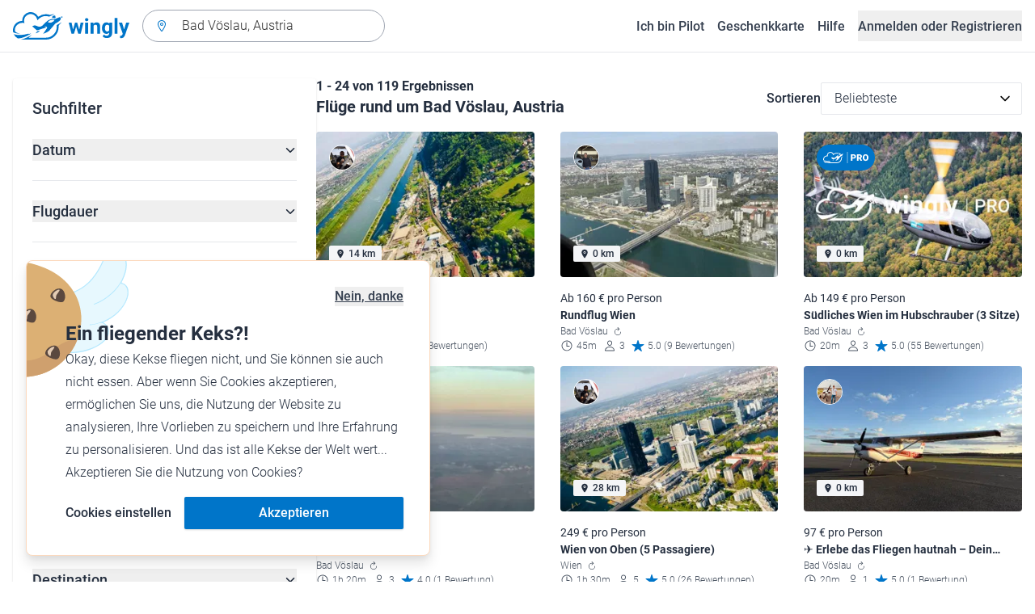

--- FILE ---
content_type: application/javascript; charset=UTF-8
request_url: https://www.wingly.io/_nuxt/c564c1d.js
body_size: 6683
content:
!function(){try{var t="undefined"!=typeof window?window:"undefined"!=typeof global?global:"undefined"!=typeof self?self:{},e=(new t.Error).stack;e&&(t._sentryDebugIds=t._sentryDebugIds||{},t._sentryDebugIds[e]="5a795e33-b333-4ce4-b895-b672847f82e2",t._sentryDebugIdIdentifier="sentry-dbid-5a795e33-b333-4ce4-b895-b672847f82e2")}catch(t){}}();var _global="undefined"!=typeof window?window:"undefined"!=typeof global?global:"undefined"!=typeof self?self:{};_global.SENTRY_RELEASE={id:"7ed82c16c06e824e99846ff47a5ff63254ff0109"},(window.webpackJsonp=window.webpackJsonp||[]).push([[28,382,462,494],{1007:function(t,e,n){"use strict";n.r(e);var r={},l=n(2),component=Object(l.a)(r,(function(){var t=this,e=t._self._c;return e("svg",{attrs:{width:"133",height:"40",viewBox:"0 0 133 40",fill:"none",xmlns:"http://www.w3.org/2000/svg"}},[e("path",{attrs:{"fill-rule":"evenodd","clip-rule":"evenodd",d:"M116.807 15.8077c-.528-.6435-1.741-2.2892-2.687-3.8634-.96-1.6017-1.79-3.33106-2.095-3.98899-.136-.29468.311-.38179.311-.38179l2.846-.69852s.344-.10701.599.20649c.999 1.23761 1.291 1.54331 2.641 3.74431 1.405 2.2932 1.598 2.7763 2.088 3.9895 0 0 .24.3653-.233.4882l-2.761.6754s-.475.1103-.709-.1712Z",fill:"#EF3E33"}}),t._v(" "),e("path",{attrs:{"fill-rule":"evenodd","clip-rule":"evenodd",d:"M118.202 11.4287s6.402-1.381 8.955-2.40987c0 0 1.193-.18574 4.35-2.32649 0 0 .788-.46808.37-1.36541-.324-.93616-1.224-.73771-1.224-.73771-3.784.60325-4.777 1.28081-4.777 1.28081-2.568.99415-8.162 4.35557-8.162 4.35557l.488 1.2031Z",fill:"#EF3E33"}}),t._v(" "),e("path",{attrs:{"fill-rule":"evenodd","clip-rule":"evenodd",d:"M128.418 15.6436c-.769-1.1327-2.716-4.3123-4.207-7.07432-1.511-2.80344-3.061-6.06412-3.578-7.2124-.231-.511524.257-.645635.257-.645635l2.557-.6868151s.359-.1687469.728.3852251c1.465 2.180405 2.027 2.953815 4.139 6.814935 2.204 4.02101 2.681 5.14621 3.556 7.26161 0 0 .368.6425-.137.8323l-2.465.655s-.516.166-.85-.3299Z",fill:"#EF3E33"}}),t._v(" "),e("path",{attrs:{"fill-rule":"evenodd","clip-rule":"evenodd",d:"M61.2852 24.6442 71.9486 9.70562c.3815-.56595 1.3919-1.64217 1.6183-1.69668.2852-.07005.5564.24006.7615.88835.3585 1.13301.2018 2.16451.4157 4.31001l.6281 7.5704-14.087 3.8665Zm22.2508 3.4792c-.8512-.1735-1.5179-1.0201-1.997-2.54-.2409-.7603-.8469-2.5881-.6595-3.222.187-.6327 6.2852-2.7306 31.1195-9.9379-5.135.5546-30.4903 6.7886-31.4923 6.8498l-.9811-9.32136c-.0711-1.28057-.1441-2.26911-.219-2.95984-.0747-.69143-.1895-1.27895-.3391-1.76186-.195-.61163-.4198-.98762-.6735-1.12678-.2538-.13755-.6681-.13801-1.2439.00046-.393.09533-.737.22893-1.0372.40103-.3011.17396-.6547.40312-1.0616.69073-.406.28831-.8556.60213-1.3486.93868l-.6661.40057c-1.3954.83755-2.5934 1.68694-3.5997 2.54768-1.006.86307-2.3049 2.18629-3.8978 3.96929L54.613 26.2697s-7.7372 2.2021-8.186 2.1907c0 0-3.5666 3.9278-2.053 3.7216 1.5121-.2039 6.816-1.7419 6.816-1.7419l-6.4223 8.8714c-.5709.6362-.0771.5898.0714.6362.1966.0606.8091.0606 1.0235.0397.1463-.0135 2.0706-.1104 2.154-.1313l1.9631-.3027 8.5453-10.71s16.3536-5.0219 17.1258-5.1093l.2858 1.3198c.3366 2.1114.6568 3.6489.9614 4.6133.4378 1.3887 1.0389 1.992 1.7999 1.8085.1413-.0343.7016-.3588 1.6784-.9725l2.0725-1.3089c.9324-.5453 1.3809-.8737 1.3467-.9816l-.2595-.0893Z",fill:"#294179"}}),t._v(" "),e("path",{attrs:{"fill-rule":"evenodd","clip-rule":"evenodd",d:"M61.2852 24.6442 71.9486 9.70562c.3815-.56595 1.3919-1.64217 1.6183-1.69668.2852-.07005.5564.24006.7615.88835.3585 1.13301.2018 2.16451.4157 4.31001l.6281 7.5704-14.087 3.8665Zm22.2508 3.4792c-.8512-.1735-1.5179-1.0201-1.997-2.54-.2409-.7603-.8469-2.5881-.6595-3.222.187-.6327 6.2852-2.7306 31.1195-9.9379-5.135.5546-30.4903 6.7886-31.4923 6.8498l-.9811-9.32136c-.0711-1.28057-.1441-2.26911-.219-2.95984-.0747-.69143-.1895-1.27895-.3391-1.76186-.195-.61163-.4198-.98762-.6735-1.12678-.2538-.13755-.6681-.13801-1.2439.00046-.393.09533-.737.22893-1.0372.40103-.3011.17396-.6547.40312-1.0616.69073-.406.28831-.8556.60213-1.3486.93868l-.6661.40057c-1.3954.83755-2.5934 1.68694-3.5997 2.54768-1.006.86307-2.3049 2.18629-3.8978 3.96929L54.613 26.2697s-7.7372 2.2021-8.186 2.1907c0 0-3.5666 3.9278-2.053 3.7216 1.5121-.2039 6.816-1.7419 6.816-1.7419l-6.4223 8.8714c-.5709.6362-.0771.5898.0714.6362.1966.0606.8091.0606 1.0235.0397.1463-.0135 2.0706-.1104 2.154-.1313l1.9631-.3027 8.5453-10.71s16.3536-5.0219 17.1258-5.1093l.2858 1.3198c.3366 2.1114.6568 3.6489.9614 4.6133.4378 1.3887 1.0389 1.992 1.7999 1.8085.1413-.0343.7016-.3588 1.6784-.9725l2.0725-1.3089c.9324-.5453 1.3809-.8737 1.3467-.9816l-.2595-.0893ZM3.51844 39.9998C3.17446 40.0146.328628 38.763.328628 38.763l-.2345951-.2292-.0470164-.1376L0 37.8007l2.39272-4.5829 1.21951-2.1082.46919-.779.42193-.871-.09428-.1371-1.64143-1.925 1.87603-1.4665.56346-.596s1.78468-.8144 2.29845-1.3747c.51353-.56 2.2049-3.9417 2.2049-3.9417l-4.97254 2.2917-.60951.2756-.32887.0916-.3754.0907-.18733.0464s-.26213-.0019-.65726-.0921c-.75786-.2523-1.735223-1.5577-1.735223-1.5577s-.359079-.3601-.44288-.6371c-.083314-.2768.161269-.6462.161269-.6462l1.313784-.4129 2.53255-1.1912 4.40981-2.1994s1.61852-.773 1.82952-.8706c.2112-.0976.3286-.8482.3286-.8482s2.2807-1.0158 2.6263-1.3973c.346-.3822 1.4656-2.9769 3.0491-5.2705 3.0609.30226 3.9291 1.73811 3.9411 1.7412.8567-.26346 14.8947-5.85098 15.7607-5.40735.866.44292 3.5647 2.88718 3.5647 2.88718s.2921.41126-.2341.77897c-.5272.36723-14.8267 4.1864-21.8595 8.2491-.9189.6383-2.1398 3.6723-2.0636 3.8039.0751.1304 5.7604-2.1408 6.4262-2.017.6655.1235 3.0042 2.0825 3.7055 3.0706.5347.8402-11.7931 4.2343-15.0107 6.8287-1.02557.6367-7.02077 12.3586-7.36426 12.3731ZM31.5183 39.9998c-.344.0153-3.1898-1.2368-3.1898-1.2368l-.2351-.2297-.0475-.1371-.0461-.5955 2.3923-4.5829 1.2195-2.1084.4692-.7788.4219-.871-.0938-.1371-1.6419-1.925 1.8765-1.4665.563-.5955s1.7852-.8154 2.299-1.3756c.5135-.56 2.2044-3.9408 2.2044-3.9408l-4.9726 2.2912-.61.2761-.3284.0907-.3749.0911-.1873.0464s-.2626-.0019-.6573-.0916c-.7578-.2528-1.7352-1.5577-1.7352-1.5577s-.3591-.3606-.4424-.6376c-.0838-.277.1608-.6462.1608-.6462l1.3133-.412 2.533-1.1921 4.4099-2.1989s1.618-.773 1.8295-.8715c.2102-.0976.3281-.8478.3281-.8478s2.2812-1.0153 2.6264-1.3973c.3464-.3817 1.4655-2.97686 3.0495-5.27045 3.0605.30225 3.9287 1.73858 3.9397 1.74167.8577-.26441 14.8958-5.85192 15.7618-5.40781.866.44339 3.5652 2.88716 3.5652 2.88716s.2916.41079-.2346.77898c-.5267.36723-14.8268 4.18685-21.8596 8.24905-.9184.6378-2.1399 3.6728-2.0636 3.8035.0755.1309 5.7604-2.1404 6.4262-2.0166.666.124 3.0042 2.082 3.705 3.0711.5362.8397-11.7926 4.2333-15.01 6.8287-1.0258.6367-7.0206 12.3581-7.3641 12.3726Z",fill:"#294179"}})])}),[],!1,null,null,null);e.default=component.exports},1314:function(t,e,n){"use strict";n.r(e);n(151),n(982),n(947),n(19),n(20),n(25),n(26),n(16),n(17);var r=n(70),l=n(6),c=(n(60),n(7),n(366),n(1098),n(49),n(1099),n(1100),n(1101),n(1102),n(1103),n(1104),n(1105),n(1106),n(1107),n(1108),n(1109),n(1110),n(1111),n(1112),n(1113),n(1114),n(55),n(83)),o=n(1025);function f(t,e){var n=Object.keys(t);if(Object.getOwnPropertySymbols){var r=Object.getOwnPropertySymbols(t);e&&(r=r.filter((function(e){return Object.getOwnPropertyDescriptor(t,e).enumerable}))),n.push.apply(n,r)}return n}function d(t){for(var e=1;e<arguments.length;e++){var n=null!=arguments[e]?arguments[e]:{};e%2?f(Object(n),!0).forEach((function(e){Object(l.a)(t,e,n[e])})):Object.getOwnPropertyDescriptors?Object.defineProperties(t,Object.getOwnPropertyDescriptors(n)):f(Object(n)).forEach((function(e){Object.defineProperty(t,e,Object.getOwnPropertyDescriptor(n,e))}))}return t}var v={props:{flight:{type:Object,required:!0}},computed:d(d({},Object(c.c)("filters",["getFilter"])),{},{formattedDistance:function(){return Object(o.a)(this.flight.distance,this.$i18n.localeProperties.iso)},hasDifferentPricesPerSeat:function(){var t=Object.values(this.flight.prices).map((function(t){return t.per_seat}));return Object(r.a)(new Set(t)).length>1},seats:function(){var t;return(null===(t=this.getFilter("passenger_capacity"))||void 0===t?void 0:t.value)||0},pricePerSeat:function(){return this.seats?this.flight.prices["".concat(this.seats,"_seats")]:this.flight.prices.max_seats},pricePerSeatFormatted:function(){var t,e=this.hasDifferentPricesPerSeat&&!this.seats?"general.price_per_person_from":"general.formatted_price_per_person";return this.$t(e,{price:this.$currency.format(null===(t=this.pricePerSeat)||void 0===t?void 0:t.per_seat,this.flight.currency)})},translatableTitle:function(){var t,e,n=this.$i18n.locale.substring(0,2);return null!==(t=null===(e=this.flight.translation.title)||void 0===e?void 0:e[n])&&void 0!==t?t:this.flight.title}})},h=n(2),component=Object(h.a)(v,(function(){var t=this,e=t._self._c;return e("NuxtLink",{attrs:{"data-flight-id":t.flight.id,to:t.localePath("/flights/".concat(t.flight.id))}},[e("div",{staticClass:"relative"},[t.flight.media.length?e("Swiper",{staticClass:"aspect-[3/2] overflow-hidden",attrs:{options:{loop:!0,slidesPerView:1,pagination:{el:".swiper-pagination",type:"bullets",dynamicBullets:!0,clickable:!1}}},scopedSlots:t._u([{key:"pagination",fn:function(){return[e("div",{staticClass:"swiper-pagination"})]},proxy:!0},{key:"navigation",fn:function(){return[e("button",{staticClass:"swiper-button-prev p-2"},[e("SvgIcon",{staticClass:"!h-6 !w-6 text-white",attrs:{name:"chevron-back"}})],1),t._v(" "),e("button",{staticClass:"swiper-button-next p-2"},[e("SvgIcon",{staticClass:"!h-6 !w-6 text-white",attrs:{name:"chevron-forward"}})],1)]},proxy:!0}],null,!1,3626098218)},t._l(t.flight.media,(function(n,r){return e("div",{key:r,staticClass:"swiper-slide h-full w-full"},[e("NuxtImg",{staticClass:"aspect-[3/2] h-full w-full rounded bg-gray-300 object-cover",attrs:{src:n.url,alt:n.caption?n.caption:t.flight.title,format:"webp",modifiers:{aspectRatio:"3:2",mode:"crop"},sizes:"xs:100vw sm:100vw md:50vw lg:397px xl:307px xxl:339px"}})],1)})),0):e("NuxtImg",{staticClass:"aspect-[3/2] w-full rounded bg-gray-300 object-cover",attrs:{src:"/shared/flight-placeholder.jpg",alt:t.flight.title,format:"webp",sizes:"xs:100vw sm:100vw md:50vw lg:794px xl:614px xxl:678px",width:"1920",height:"800"}}),t._v(" "),e("div",{staticClass:"absolute left-4 top-4 z-[1]"},[t.flight.is_pro?e("div",{staticClass:"h-8 w-18 rounded-full bg-blue-600 p-2"},[e("LogoProCompact",{staticClass:"h-full w-full text-white"})],1):e("Avatar",{attrs:{src:t.flight.user.avatar_url,alt:t.flight.user.first_name,level:8}})],1),t._v(" "),Number.isInteger(t.flight.distance)?e("div",{staticClass:"absolute bottom-4 left-4 z-[1]"},[e("Badge",{attrs:{size:"small"}},[e("SvgIcon",{staticClass:"mr-1 h-3 w-3",attrs:{name:"location"}}),t._v("\n        "+t._s(t.formattedDistance)+"\n      ")],1)],1):t._e()],1),t._v(" "),e("div",{staticClass:"mt-4"},[e("SharedPromotionsContent",{attrs:{flight:t.flight,"selected-seats":t.seats},scopedSlots:t._u([{key:"default",fn:function(n){var r=n.flightPricePerSeatDiscount,l=n.amountToPayPerPersonAfterDiscount;return[e("p",{staticClass:"text-xs font-normal leading-none text-gray-600 line-through"},[t._v("\n          "+t._s(t.pricePerSeatFormatted)+"\n        ")]),t._v(" "),e("span",{staticClass:"text-sm font-medium leading-none text-red-600"},[t.seats?e("span",[t._v("\n            "+t._s(t.$t("general.formatted_price_discount_per_person_saved",{price:l,discount:r}))+"\n          ")]):e("span",[t.hasDifferentPricesPerSeat?e("span",[t._v("\n              "+t._s(t.$t("general.amount_per_person_from",{amount:l}))+"\n            ")]):e("span",[t._v("\n              "+t._s(t.$t("general.amount_per_person",{amount:l}))+"\n            ")])])])]}},{key:"fallback",fn:function(){return[e("p",{staticClass:"text-sm"},[t._v(t._s(t.pricePerSeatFormatted))])]},proxy:!0}])}),t._v(" "),e("p",{staticClass:"line-clamp-1 text-sm font-bold"},[t._v(t._s(t.translatableTitle))]),t._v(" "),e("span",{staticClass:"flex items-center text-xs font-light text-gray-600"},[t._v("\n      "+t._s(t.flight.departure.city)+"  \n      "),e("SvgIcon",{staticClass:"inline h-3 w-3",attrs:{name:t.flight.trip_type_icon}}),t._v("\n       \n      "),"sightseeing"!==t.flight.trip_type?e("span",{staticClass:"ml-1"},[t._v("\n        "+t._s(t.flight.destination.city)+"\n      ")]):t._e()],1),t._v(" "),e("div",{staticClass:"flex items-center text-xs font-light text-gray-600"},[e("span",{staticClass:"flex items-center"},[e("SvgIcon",{staticClass:"mr-1 h-4 w-4",attrs:{name:"time-outline"}}),t._v("\n        "+t._s(t.flight.duration_formatted)+"\n      ")],1),t._v(" "),e("span",{staticClass:"ml-2 flex items-center"},[e("SvgIcon",{staticClass:"mr-1 h-4 w-4",attrs:{name:"person-outline"}}),t._v("\n        "+t._s(t.flight.passenger_capacity)+"\n      ")],1),t._v(" "),t.flight.user.review_count>0?e("span",{staticClass:"ml-2 flex items-center"},[e("SvgIcon",{staticClass:"mr-1 h-4 w-4 text-blue-600",attrs:{name:"star"}}),t._v("\n        "+t._s(Number(t.flight.user.average_review_score).toFixed(1))+"\n        ("+t._s(t.$tc("general.count_reviews",t.flight.user.review_count,{count:t.flight.user.review_count}))+")\n      ")],1):t._e(),t._v(" "),t.flight.is_ffa?e("span",{staticClass:"ml-2"},[e("SharedFfaLogo",{staticClass:"h-3 w-8"})],1):t._e()])],1)])}),[],!1,null,null,null);e.default=component.exports;installComponents(component,{Button:n(114).default,Swiper:n(958).default,LogoProCompact:n(990).default,Avatar:n(517).default,Badge:n(343).default,SharedPromotionsContent:n(348).default,SharedFfaLogo:n(1007).default})},958:function(t,e,n){"use strict";n.r(e);var r=n(6),l=n(30);n(7),n(19),n(20),n(25),n(26),n(16),n(49),n(17),n(55);function c(t,e){var n=Object.keys(t);if(Object.getOwnPropertySymbols){var r=Object.getOwnPropertySymbols(t);e&&(r=r.filter((function(e){return Object.getOwnPropertyDescriptor(t,e).enumerable}))),n.push.apply(n,r)}return n}function o(t){for(var e=1;e<arguments.length;e++){var n=null!=arguments[e]?arguments[e]:{};e%2?c(Object(n),!0).forEach((function(e){Object(r.a)(t,e,n[e])})):Object.getOwnPropertyDescriptors?Object.defineProperties(t,Object.getOwnPropertyDescriptors(n)):c(Object(n)).forEach((function(e){Object.defineProperty(t,e,Object.getOwnPropertyDescriptor(n,e))}))}return t}var f={props:{options:{type:Object,required:!1,default:function(){}}},data:function(){return{swiper:null}},computed:{hasNavigation:function(){return!!this.$scopedSlots.navigation},hasPagination:function(){return!!this.$scopedSlots.pagination},hasScrollbar:function(){return!!this.$scopedSlots.scrollbar}},mounted:function(){var t=this;Promise.all([n.e(644).then(n.bind(null,1708)),n.e(643).then(n.bind(null,1461)),n.e(641).then(n.bind(null,1462)),n.e(642).then(n.bind(null,1463))]).then((function(e){var n=Object(l.a)(e,4),r=n[0].default,c=n[1].default,f=n[2].default,d=n[3].default;t.swiper=new r(t.$refs.swiper,o(o({modules:[c,f,d],pagination:{el:".swiper-pagination",clickable:!0},navigation:{nextEl:".swiper-button-next",prevEl:".swiper-button-prev"},scrollbar:{el:".swiper-scrollbar",draggable:!0},slidesPerView:1.1,spaceBetween:24},t.options),{},{on:{init:function(){return t.$emit("on-init")}}}))})).catch((function(t){}))}},d=n(2),component=Object(d.a)(f,(function(){var t=this,e=t._self._c;return e("div",{ref:"swiper",staticClass:"swiper w-full"},[e("div",{staticClass:"swiper-wrapper"},[t._t("default")],2),t._v(" "),t.hasNavigation?e("div",[t._t("navigation")],2):t._e(),t._v(" "),t.hasPagination?e("div",[t._t("pagination")],2):t._e(),t._v(" "),t.hasScrollbar?e("div",[t._t("scrollbar")],2):t._e()])}),[],!1,null,null,null);e.default=component.exports},990:function(t,e,n){"use strict";n.r(e);var r={},l=n(2),component=Object(l.a)(r,(function(){var t=this,e=t._self._c;return e("svg",{attrs:{xmlns:"http://www.w3.org/2000/svg",viewBox:"0 0 435.94 108.04","aria-label":"wingly pro logo"}},[e("g",{attrs:{fill:"currentColor"}},[e("path",{attrs:{d:"M63.28 84.16s-36.62 12.09-60.11 2.3c3.25 7.3 8.8 13.34 15.73 17.22 19.95.08 38.98-10.83 53.59-19.51 0 0-9.14 1.64-13.47 3.06 1.9-1.3 4.26-3.06 4.26-3.06ZM164.98 27.67s-8.99-3.14-21.97 2.82c-12.98 5.96-22.99 21.43-30.77 25.27-7.79 3.85-13.25.69-17.7-1.02-4.45-1.71-8.77-4.68-18.23 1.27l18.45 16.2 37.31-11.9s-.14-2.26-5.15-.99l-.98-2.29s4.92-2.05 7.44.91c2.51 2.96 1.21 4.73-.09 6.96-1.31 2.22-14.16 20.59-14.16 20.59s4.22-1.34 13.13-5.36c8.9-4.02 11.57-7.6 15.44-12.06 3.87-4.47 19.74-23.28 19.74-23.28s7.7-3.88 11.75-6.78c4.05-2.9 9.98-8.54 9.94-12.72l-2.95-5.98s-16.29 6.1-21.18 8.36Zm-12.86 13.19c-7.78 3.1-14.96-1.85-14.96-1.85C149.14 26.78 164 30.85 164 30.85c-1.67 3.3-4.1 6.91-11.88 10ZM154.19 23.31s5.16-1.42 10.57.56l3.38-1.67s-.34-3.44-.79-5.85c-.44-2.41-2.24-4.98-11.41-.14l-1.75 7.1Z"}}),t._v(" "),e("path",{attrs:{d:"m106.26 72.54-10.68 3.32-5.97 7.68s12.15-3.08 16.64-11.01ZM189.81 18.03l2.51 5.07s3.08-1.97 3.36-4.44c.28-2.47-5.87-.63-5.87-.63Z"}}),t._v(" "),e("path",{attrs:{d:"m192.71 39.9-19.86 13-.53.33v.02c.28 1.92.43 3.88.43 5.88 0 22.92-19.07 41.57-42.5 41.57H62.08l12.99-11.4c-10.91 6.34-26.19 15.16-43.13 18.41 1.59.21 3.21.33 4.86.33h94.04c27.01 0 49.3-21.68 49.42-48.69 0-1.82-.09-3.53-.28-5.21l12.74-14.23ZM146.08 10.94c-4.98-1.67-10.29-2.6-15.83-2.6-10.62 0-20.75 3.28-29.31 9.5l-1.15.83-.68-1.24C93.24 6.67 82.02 0 69.84 0 51.46 0 36.51 14.95 36.51 33.33v1.39l-1.2.05C15.51 35.56 0 51.71 0 71.54c0 2.7.3 5.33.85 7.86l4.48 1.87c5.4 2.25 12.21 3.39 20.23 3.39 1.96 0 3.91-.07 5.84-.19-3.92-.14-8.53-.96-11.19-1.62-11.8-2.93-12.73-9.98-12.73-11.31 0-16.16 13.14-29.3 29.3-29.3 1.15 0 2.3.07 3.52.22l5.06.61-.92-5.01c-.29-1.58-.44-3.17-.44-4.72C44 18.32 56.88 6.26 72.17 7.61c10.67.94 19.55 8.59 22.57 18.87l1.62 5.51 4.46-4.28c7.96-7.65 18.41-11.86 29.43-11.86 4.04 0 7.94.57 11.64 1.63.28.08.54.17.81.26l22.37-10.91-18.99 4.12ZM282.47 64.33v21.11h-15V23.23h24.82c4.76 0 8.96.88 12.62 2.63 3.66 1.75 6.49 4.24 8.5 7.48 2.01 3.23 3.01 6.9 3.01 11 0 6.07-2.17 10.92-6.52 14.55-4.34 3.63-10.3 5.45-17.88 5.45h-9.57Zm0-11.58h9.83c2.91 0 5.12-.73 6.64-2.18s2.29-3.5 2.29-6.15c0-2.91-.78-5.23-2.35-6.96-1.57-1.74-3.7-2.62-6.41-2.65h-10v17.94ZM348.42 63.43h-8.12v22h-15v-62.2h24.48c7.38 0 13.14 1.64 17.3 4.91 4.16 3.27 6.24 7.9 6.24 13.87 0 4.33-.88 7.91-2.63 10.76-1.75 2.84-4.49 5.15-8.22 6.91l12.99 25.12v.64H359.4l-10.98-22Zm-8.12-11.54h9.48c2.85 0 4.99-.75 6.43-2.25 1.44-1.5 2.16-3.59 2.16-6.28s-.73-4.79-2.18-6.32c-1.45-1.53-3.59-2.29-6.41-2.29h-9.48v17.13ZM435.94 55.61c0 6.07-1.12 11.44-3.38 16.11-2.25 4.67-5.45 8.27-9.59 10.79s-8.87 3.78-14.16 3.78-10-1.22-14.1-3.65c-4.1-2.43-7.3-5.92-9.59-10.45-2.29-4.53-3.5-9.73-3.61-15.59v-3.5c0-6.09 1.12-11.47 3.35-16.13 2.24-4.66 5.44-8.25 9.61-10.79 4.17-2.54 8.92-3.8 14.25-3.8s9.97 1.25 14.1 3.76c4.13 2.51 7.34 6.07 9.63 10.7 2.29 4.63 3.45 9.93 3.48 15.92v2.86ZM420.69 53c0-6.18-1.03-10.87-3.1-14.08-2.07-3.2-5.02-4.81-8.87-4.81-7.52 0-11.49 5.64-11.92 16.92l-.04 4.57c0 6.1 1.01 10.78 3.03 14.06 2.02 3.28 5.03 4.91 9.01 4.91s6.71-1.61 8.76-4.83 3.09-7.85 3.12-13.89v-2.86ZM232.48.05h3v107.99h-3z"}})])])}),[],!1,null,null,null);e.default=component.exports}}]);